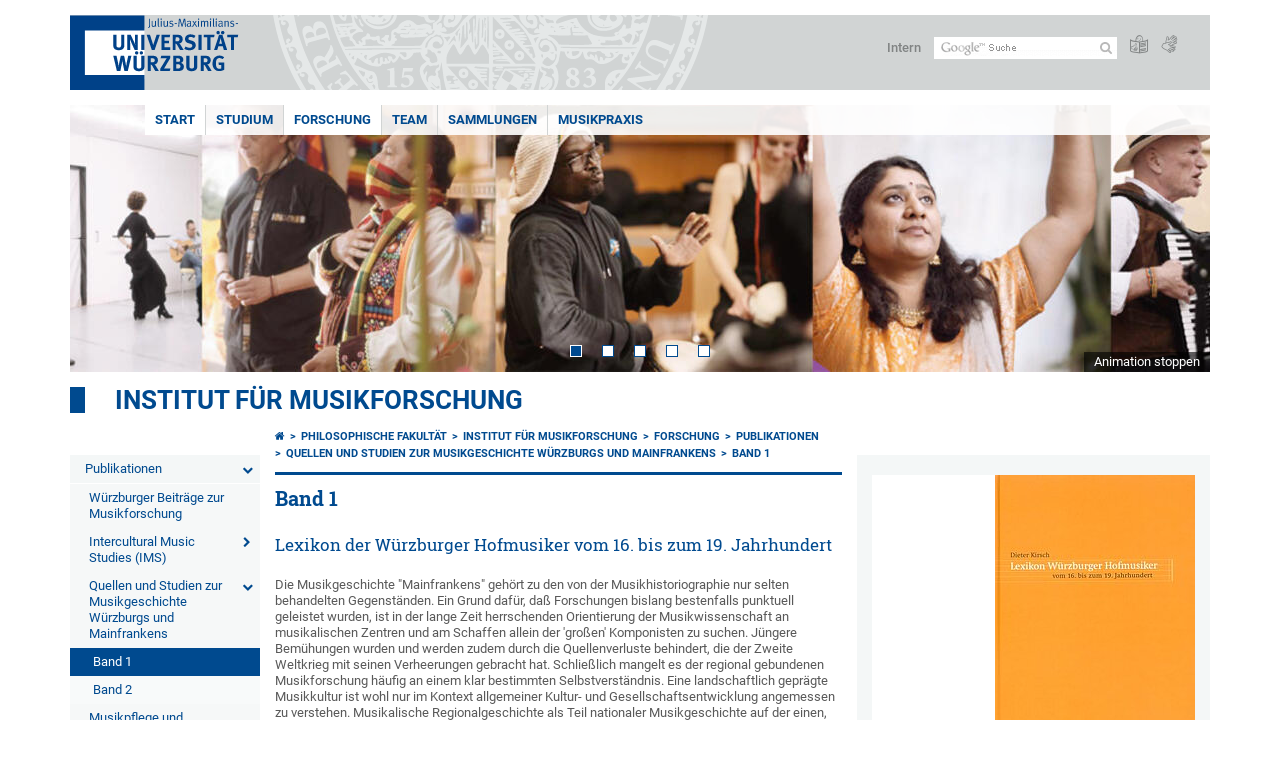

--- FILE ---
content_type: text/html; charset=utf-8
request_url: https://www.musikwissenschaft.uni-wuerzburg.de/forschung/publikationen/quellen-und-studien-zur-musikgeschichte-wuerzburgs-und-mainfrankens/band-1/
body_size: 15591
content:
<!DOCTYPE html>
<html dir="ltr" lang="de-DE">
<head>

<meta charset="utf-8">
<!-- 
	This website is powered by TYPO3 - inspiring people to share!
	TYPO3 is a free open source Content Management Framework initially created by Kasper Skaarhoj and licensed under GNU/GPL.
	TYPO3 is copyright 1998-2026 of Kasper Skaarhoj. Extensions are copyright of their respective owners.
	Information and contribution at https://typo3.org/
-->



<title>Band 1 - Institut für Musikforschung</title>
<meta http-equiv="x-ua-compatible" content="IE=edge" />
<meta name="generator" content="TYPO3 CMS" />
<meta name="viewport" content="width=device-width, initial-scale=1.0" />
<meta name="twitter:card" content="summary" />
<meta name="date" content="2025-01-14" />


<link rel="stylesheet" href="/typo3temp/assets/compressed/merged-4b37a4b28e2011f9d17d18f413625de8-a90861707536465aaacbf512ee3ae60e.css.gzip?1765952950" media="all">
<link rel="stylesheet" href="/typo3temp/assets/compressed/merged-bd468f30b20fb3c6f9b7630b03866698-2c918c4544e4cf419b5aec44df6138a5.css.gzip?1701247136" media="screen">
<link rel="stylesheet" href="/typo3temp/assets/compressed/merged-21d7f4fc9e3c117c006b7a474b70d346-67702bc64d7a3ad4028482a349dab7c5.css.gzip?1701247136" media="print">



<script src="/typo3temp/assets/compressed/merged-cbc3b9cee04d0b5ce1db5b83afe78ea0-0d2b905a0f6ee977d2e028a16261b062.js.gzip?1701247136"></script>


<link rel="apple-touch-icon" sizes="180x180" href="/typo3conf/ext/uw_sitepackage/Resources/Public/Images/Favicons/apple-touch-icon.png">
        <link rel="icon" type="image/png" sizes="32x32" href="/typo3conf/ext/uw_sitepackage/Resources/Public/Images/Favicons/favicon-32x32.png">
        <link rel="icon" type="image/png" sizes="16x16" href="/typo3conf/ext/uw_sitepackage/Resources/Public/Images/Favicons/favicon-16x16.png">
        <link rel="manifest" href="/typo3conf/ext/uw_sitepackage/Resources/Public/Images/Favicons/manifest.json">
        <link rel="mask-icon" href="/typo3conf/ext/uw_sitepackage/Resources/Public/Images/Favicons/safari-pinned-tab.svg" color="#2b5797">
        <meta name="theme-color" content="#ffffff"><link rel="alternate" type="application/rss+xml" title="RSS-Feed Universität Würzburg: Neuigkeiten" href="https://www.uni-wuerzburg.de/index.php?id=1334&type=100" /><link rel="alternate" type="application/rss+xml" title="RSS-Feed Universität Würzburg: Aktuelle Veranstaltungen" href="https://www.uni-wuerzburg.de/index.php?id=197207&type=151" /><style>
    #mobile-mega-navigation {
        display: none;
    }

    #mobile-mega-navigation.mm-opened {
        display: inherit;
    }
</style>
<!-- Matomo Tracking -->
<script type="text/javascript">
    $.ajax({
        data: {
            "module": "API",
            "method": "UniWueTracking.getTrackingScript",
            "location": window.location.href
        },
        url: "https://webstats.uni-wuerzburg.de",
        dataType: "html",
        success: function(script) {
            $('body').append(script);
        } 
    });
</script>
<!-- End Matomo Tracking -->
<!-- Matomo Tag Manager -->
<script>
  var _mtm = window._mtm = window._mtm || [];
  _mtm.push({'mtm.startTime': (new Date().getTime()), 'event': 'mtm.Start'});
  (function() {
    var d=document, g=d.createElement('script'), s=d.getElementsByTagName('script')[0];
    g.async=true; g.src='https://webstats.uni-wuerzburg.de/js/container_81AEXS1l.js'; s.parentNode.insertBefore(g,s);
  })();
</script>
<!-- End Matomo Tag Manager -->
<link rel="canonical" href="https://www.musikwissenschaft.uni-wuerzburg.de/forschung/publikationen/quellen-und-studien-zur-musikgeschichte-wuerzburgs-und-mainfrankens/band-1/"/>
</head>
<body>
<nav role="presentation" aria-hidden="true" id="mobile-mega-navigation">
    <ul class="first-level"><li><a href="/" title="START">START</a></li><li><a href="/studium-1/" title="STUDIUM">STUDIUM</a><ul class="second-level"><li><a href="/studium-1/studium-ethnomusikologie-english-version/" title="Studium Ethnomusikologie (english Version)">Studium Ethnomusikologie (english Version)</a></li><li><a href="/musikpaedagogik/studieninformationen/" title="Studium Musikpädagogik">Studium Musikpädagogik</a></li><li><a href="/studium-1/master-studiengaenge-am-institut-fuer-musikforschung-wuerzburg/" title="Master-Studiengänge am Institut für Musikforschung Würzburg">Master-Studiengänge am Institut für Musikforschung Würzburg</a><ul class="third-level"><li><a href="/studium-1/master-studiengaenge-am-institut-fuer-musikforschung-wuerzburg/ma-musikwissenschaft-45-ects/" title="MA Musikwissenschaft (45 ECTS)">MA Musikwissenschaft (45 ECTS)</a></li><li><a href="/studium-1/master-studiengaenge-am-institut-fuer-musikforschung-wuerzburg/ma-ethnomusikologie-45-ects/" title="MA Ethnomusikologie (45 ECTS)">MA Ethnomusikologie (45 ECTS)</a></li><li><a href="/musikpaedagogik/studieninformationen/bachelor-musikpaedagogik/" title="MA Musikpädagogik (45/120 ECTS)">MA Musikpädagogik (45/120 ECTS)</a></li></ul></li><li><a href="/studium-1/studium-musikwissenschaft/" title="Studium Musikwissenschaft">Studium Musikwissenschaft</a><ul class="third-level"><li><a href="/studium-1/studium-musikwissenschaft/musikwissenschaft-in-wuerzburg/" title="Musikwissenschaft in Würzburg">Musikwissenschaft in Würzburg</a></li><li><a href="/studium-1/studium-musikwissenschaft/bachelor/" title="Bachelor">Bachelor Musikwissenschaft</a></li><li><a href="/studium-1/studium-musikwissenschaft/ma-musikwissenschaft-120-45-ects/" title="MA Musikwissenschaft (120/45 ECTS)">MA Musikwissenschaft (120/45 ECTS)</a></li><li><a href="/studium-1/studium-musikwissenschaft/ma-mittelalter-und-fruehe-neuzeit-120-ects/" title="MA Mittelalter und Frühe Neuzeit (120 ECTS)">MA Mittelalter und Frühe Neuzeit (120 ECTS)</a></li><li><a href="/studium-1/studium-musikwissenschaft/berufsperspektiven/" title="Berufsperspektiven">Berufsperspektiven</a></li><li><a href="/studium-1/studium-musikwissenschaft/auslandsphasen/" title="Auslandsphasen">Auslandsphasen</a></li><li><a href="/studium-1/studium-musikwissenschaft/studentische-hilfskraefte/" title="Studentische Hilfskräfte">Studentische Hilfskräfte</a></li><li><a href="/studium-1/studium-musikwissenschaft/projektseminare/" title="Projektseminare">Projektseminare</a><ul class="fourth-level"><li><a href="/studium-1/studium-musikwissenschaft/projektseminare/kpw25/" title="Basel-Exkursion 2025">Basel-Exkursion 2025</a></li><li><a href="/studium-1/studium-musikwissenschaft/projektseminare/kammermusik-festival/" title="Kammermusik-Festival">Kammermusik-Festival</a></li><li><a href="/studium-1/studium-musikwissenschaft/projektseminare/italien-exkursion-2019/" title="Italien-Exkursion (2019)">Italien-Exkursion (2019)</a></li><li><a href="/studium-1/studium-musikwissenschaft/projektseminare/basel-koop-kpw-2018/" title="Basel-Koop KPW (2018)">Basel-Koop KPW (2018)</a></li><li><a href="/studium-1/studium-musikwissenschaft/projektseminare/projektseminar-operndramaturgie-2016-17/" title="Projektseminar Operndramaturgie (2016/17)">Projektseminar Operndramaturgie (2016/17)</a></li><li><a href="/studium-1/studium-musikwissenschaft/projektseminare/mozartlabor/" title="Mozartlabor">Mozartlabor</a></li><li><a href="/studium-1/studium-musikwissenschaft/projektseminare/basel-exkursion-2016/" title="Basel-Exkursion (2016)">Basel-Exkursion (2016)</a></li><li><a href="/studium-1/studium-musikwissenschaft/projektseminare/basel-exkursion-2013/" title="Basel-Exkursion (2013)">Basel-Exkursion (2013)</a></li><li><a href="/studium-1/studium-musikwissenschaft/projektseminare/basel-koop-projektseminar-caccini-2012/" title="Basel-Koop Projektseminar Caccini (2012)">Basel-Koop Projektseminar Caccini (2012)</a></li><li><a href="/studium-1/studium-musikwissenschaft/projektseminare/workshop-klangkunst-ss-11/" title="Workshop Klangkunst (SS 11)">Workshop Klangkunst (SS 11)</a></li><li><a href="/studium-1/studium-musikwissenschaft/projektseminare/raum-und-musik-mae-ws-10-11/" title="Raum und Musik (MAE, WS 10/11)">Raum und Musik (MAE, WS 10/11)</a></li><li><a href="/studium-1/studium-musikwissenschaft/projektseminare/vom-hoeren/" title="Vom Hören">Vom Hören</a></li><li><a href="/forschung/arbeitsgruppen/soundscapes-wuerzburger-klanglandschaften/" title="Soundscapes - Würzburger Klangräume">Soundscapes - Würzburger Klangräume</a></li><li><a href="/studium-1/studium-musikwissenschaft/projektseminare/raum-film-sound-performance/" title="Raum - Film - Sound - Performance">Raum - Film - Sound - Performance</a></li><li><a href="/studium-1/studium-musikwissenschaft/projektseminare/mixtape/" title="mix tape">mix tape</a></li></ul></li><li><a href="/studium-1/studium-musikwissenschaft/wuerzburger-studientage/" title="Würzburger Studientage">Würzburger Studientage</a></li><li><a href="/studium-1/studium-musikwissenschaft/studienmaterialien/" title="Studienmaterialien">Studienmaterialien</a></li></ul></li><li><a href="https://www.neuphil.uni-wuerzburg.de/zusatzzertifikate/digitale-kompetenz-in-den-geisteswissenschaften/" target="_blank" title="Zusatzqualifikation &quot;Digitale Kompetenz in den Geisteswissenschaften&quot;">Zusatzqualifikation "Digitale Kompetenz in den Geisteswissenschaften"</a></li><li><a href="/studium-1/lehrveranstaltungen/vorlesungsverzeichnis/" title="Lehrveranstaltungen">Lehrveranstaltungen</a><ul class="third-level"><li><a href="/studium-1/lehrveranstaltungen/vorlesungsverzeichnis/" title="Vorlesungsverzeichnis">Vorlesungsverzeichnis</a></li></ul></li><li><a href="/studium-1/cip-pool-musik/" title="CIP-Pool Musik">CIP-Pool Musik</a><ul class="third-level"><li><a href="/studium-1/cip-pool-musik/ausstattung/" title="Ausstattung">Ausstattung</a></li></ul></li><li><a href="/studium-1/raeume/" title="Räume">Räume</a></li><li><a href="/studium-1/fachschaftsinitiative/" title="Fachschaftsinitiative">Fachschaftsinitiative</a><ul class="third-level"><li><a href="/studium-1/fachschaftsinitiative/mitglieder-der-fachschaftsinititative-musikforschung/" title="Mitglieder der Fachschaftsinititative Musikforschung">Mitglieder der Fachschaftsinititative Musikforschung</a></li><li><a href="/studium-1/fachschaftsinitiative/fsi-kontakt/" title="FSI Kontakt">FSI Kontakt</a></li><li><a href="/studium-1/fachschaftsinitiative/erfahrungsberichte/" title="Erfahrungsberichte">Erfahrungsberichte</a><ul class="fourth-level"><li><a href="/studium-1/fachschaftsinitiative/erfahrungsberichte/praktika-und-projekte/" title="Praktika und Projekte">Praktika und Projekte</a></li><li><a href="/studium-1/fachschaftsinitiative/erfahrungsberichte/jobs/" title="Jobs">Jobs</a></li></ul></li><li><a href="/studium-1/fachschaftsinitiative/institutslogo/" title="Institutslogo">Institutslogo</a></li><li><a href="/studium-1/fachschaftsinitiative/alumni-netzwerk/" title="Alumni-Netzwerk">Alumni-Netzwerk</a></li></ul></li></ul></li><li><a href="/forschung/" title="FORSCHUNG">FORSCHUNG</a><ul class="second-level"><li><a href="/forschung/publikationen/" title="Publikationen">Publikationen</a><ul class="third-level"><li><a href="/forschung/publikationen/wuerzburger-beitraege-zur-musikforschung/" title="Würzburger Beiträge zur Musikforschung">Würzburger Beiträge zur Musikforschung</a></li><li><a href="/forschung/publikationen/intercultural-music-studies-ims/" title="Intercultural Music Studies (IMS)">Intercultural Music Studies (IMS)</a><ul class="fourth-level"><li><a href="/forschung/publikationen/intercultural-music-studies-ims/ims-vol-25/" title="IMS vol. 25">IMS vol. 25</a></li><li><a href="/forschung/publikationen/intercultural-music-studies-ims/ims-vol-24/" title="IMS vol. 24">IMS vol. 24</a></li><li><a href="/forschung/publikationen/intercultural-music-studies-ims/ims-vol-23/" title="IMS vol. 23">IMS vol. 23</a></li><li><a href="/forschung/publikationen/intercultural-music-studies-ims/ims-vol-22/" title="IMS vol. 22">IMS vol. 22</a></li><li><a href="/forschung/publikationen/intercultural-music-studies-ims/ims-vol-21/" title="IMS vol. 21">IMS vol. 21</a></li><li><a href="/forschung/publikationen/intercultural-music-studies-ims/ims-vol-20/" title="IMS vol. 20">IMS vol. 20</a></li><li><a href="/forschung/publikationen/intercultural-music-studies-ims/ims-vol-19/" title="IMS vol. 19">IMS vol. 19</a></li><li><a href="/forschung/publikationen/intercultural-music-studies-ims/ims-vol-18/" title="IMS vol. 18">IMS vol. 18</a></li><li><a href="/forschung/publikationen/intercultural-music-studies-ims/ims-vol-17/" title="IMS vol. 17">IMS vol. 17</a></li><li><a href="/forschung/publikationen/intercultural-music-studies-ims/ims-vol-16/" title="IMS vol. 16">IMS vol. 16</a></li><li><a href="/forschung/publikationen/intercultural-music-studies-ims/ims-vol-15/" title="IMS vol. 15">IMS vol. 15</a></li><li><a href="/forschung/publikationen/intercultural-music-studies-ims/ims-vol-14/" title="IMS vol. 14">IMS vol. 14</a></li><li><a href="/forschung/publikationen/intercultural-music-studies-ims/ims-vol-13/" title="IMS vol. 13">IMS vol. 13</a></li></ul></li><li><a href="/forschung/publikationen/quellen-und-studien-zur-musikgeschichte-wuerzburgs-und-mainfrankens/" title="Quellen und Studien zur Musikgeschichte Würzburgs und Mainfrankens">Quellen und Studien zur Musikgeschichte Würzburgs und Mainfrankens</a><ul class="fourth-level"><li class="Selected"><a href="/forschung/publikationen/quellen-und-studien-zur-musikgeschichte-wuerzburgs-und-mainfrankens/band-1/" title="Band 1">Band 1</a></li><li><a href="/forschung/publikationen/quellen-und-studien-zur-musikgeschichte-wuerzburgs-und-mainfrankens/band-2/" title="Band 2">Band 2</a></li></ul></li><li><a href="/forschung/publikationen/musikpflege-und-musikwissenschaft-in-wuerzburg-um-1800/" title="Musikpflege und &#039;Musikwissenschaft&#039; in Würzburg um 1800">Musikpflege und 'Musikwissenschaft' in Würzburg um 1800</a></li><li><a href="/forschung/publikationen/wuerzburger-musikhistorische-beitraege/" title="Würzburger musikhistorische Beiträge">Würzburger musikhistorische Beiträge</a></li></ul></li><li><a href="/forschung/forum-musikforschung/" title="Forum Musikforschung">Forum Musikforschung</a><ul class="third-level"><li><a href="/forschung/forum-musikforschung/forummusikforschung/" title="Forum Musikforschung (alt)">Forum Musikforschung (alt)</a></li></ul></li><li><a href="/musikinstrumente/organologie/doku/bethlehem-organ/" title="Bethlehem Organ">Bethlehem Organ</a></li><li><a href="/forschung/bruno-staeblein-archiv/" title="Bruno-Stäblein-Archiv">Bruno-Stäblein-Archiv</a><ul class="third-level"><li><a href="/forschung/bruno-staeblein-archiv/monumenta-monodica-medii-aevi/" title="Monumenta Monodica Medii Aevi">Monumenta Monodica Medii Aevi</a></li><li><a href="/forschung/bruno-staeblein-archiv/besucher-des-bsa/" title="Besucher des BSA">Besucher des BSA</a></li></ul></li><li><a href="/forschung/corpus-monodicum/" title="Corpus monodicum">Corpus monodicum</a></li><li><a href="/forschung/eduard-steuermann-briefe/" title="Eduard Steuermann Briefe">Eduard Steuermann Briefe</a></li><li><a href="/forschung/research-in-ethnomusicology/" title="Research in Ethnomusicology">Research in Ethnomusicology</a><ul class="third-level"><li><a href="/forschung/research-in-ethnomusicology/humboldt-fellows/" title="humboldt-fellows">humboldt-fellows</a></li></ul></li><li><a href="/forschung/der-klang-von-lebenswelten/" title="Der Klang von Lebenswelten">Der Klang von Lebenswelten</a></li><li><a href="/forschung/musikalische-vielfalt-in-wuerzburg/" title="Musikalische Vielfalt in Würzburg">Musikalische Vielfalt in Würzburg</a><ul class="third-level"><li><a href="/forschung/musikalische-vielfalt-in-wuerzburg/music-of-our-neighbors/" title="Music of our Neighbors">Music of our Neighbors</a><ul class="fourth-level"><li><a href="/forschung/musikalische-vielfalt-in-wuerzburg/music-of-our-neighbors/bernd-dittl/" title="Bernd Dittl">Bernd</a></li><li><a href="/forschung/musikalische-vielfalt-in-wuerzburg/music-of-our-neighbors/elisabeth-elegical/" title="Elisabeth Elegical">Elizabeth</a></li><li><a href="/forschung/musikalische-vielfalt-in-wuerzburg/music-of-our-neighbors/rob-und-mercedes/" title="Rob und Mercedes">Rob und Mercedes</a></li><li><a href="/forschung/musikalische-vielfalt-in-wuerzburg/music-of-our-neighbors/niro-degen/" title="Niro Degen">Niro Degen</a></li><li><a href="/forschung/musikalische-vielfalt-in-wuerzburg/music-of-our-neighbors/rosenbaum-flores-garcia/" title="Rosenbaum Flores Garcia">Familie Rosenbaum</a></li><li><a href="/forschung/musikalische-vielfalt-in-wuerzburg/music-of-our-neighbors/andre-mabiala/" title="Andre Mabiala">André</a></li></ul></li><li><a href="/forschung/musikalische-vielfalt-in-wuerzburg/musikalischer-stadtspaziergang/" title="Musikalischer Stadtspaziergang">Musikalischer Stadtspaziergang</a><ul class="fourth-level"><li><a href="/forschung/musikalische-vielfalt-in-wuerzburg/musikalischer-stadtspaziergang/station-1-talavera-musikfestivals-umsonst-draussen-festival-africa/" title="Station 1: Talavera: Musikfestivals/Umsonst &amp; Draußen Festival. Africa">Station 1: Talavera: Musikfestivals/Umsonst & Draußen Festival. Africa</a></li><li><a href="/forschung/musikalische-vielfalt-in-wuerzburg/musikalischer-stadtspaziergang/station-2-cairo-psychedlic-network-festival-tuerkische-musik/" title="Station 2: Cairo: Psychedlic Network festival; Türkische Musik">Station 2: Cairo: Psychedlic Network festival; Türkische Musik</a></li><li><a href="/forschung/musikalische-vielfalt-in-wuerzburg/musikalischer-stadtspaziergang/station-3-musikschule-kinder-und-musik-in-wuerzburg/" title="Station 3: Musikschule: Kinder und Musik in Würzburg">Station 3: Musikschule: Kinder und Musik in Würzburg</a></li><li><a href="/forschung/musikalische-vielfalt-in-wuerzburg/musikalischer-stadtspaziergang/station-4-alte-mainbruecke-strassenmusik-lateinamerikanische-klaenge/" title="Station 4: Alte Mainbrücke: Straßenmusik &amp; lateinamerikanische Klänge">Station 4: Alte Mainbrücke: Straßenmusik & lateinamerikanische Klänge</a></li><li><a href="/forschung/musikalische-vielfalt-in-wuerzburg/musikalischer-stadtspaziergang/station-5-kurt-komisch-wuerzburgs-nachtclubszene/" title="Station 5: Kurt &amp; Komisch: Würzburgs Nachtclubszene">Station 5: Kurt & Komisch: Würzburgs Nachtclubszene</a></li><li><a href="/forschung/musikalische-vielfalt-in-wuerzburg/musikalischer-stadtspaziergang/station-6-kellerperle-rap/" title="Station 6: Kellerperle: Rap">Station 6: Kellerperle: Rap</a></li><li><a href="/forschung/musikalische-vielfalt-in-wuerzburg/musikalischer-stadtspaziergang/station-7-residenz-mozartfest/" title="Station 7: Residenz: Mozartfest">Station 7: Residenz: Mozartfest</a></li><li><a href="/forschung/musikalische-vielfalt-in-wuerzburg/musikalischer-stadtspaziergang/station-8-b-hof-metal/" title="Station 8: B-Hof: Metal">Station 8: B-Hof: Metal</a></li><li><a href="/forschung/musikalische-vielfalt-in-wuerzburg/musikalischer-stadtspaziergang/station-9-mainfrankentheater-musiktheater/" title="Station 9: Mainfrankentheater: Musiktheater">Station 9: Mainfrankentheater: Musiktheater</a></li><li><a href="/forschung/musikalische-vielfalt-in-wuerzburg/musikalischer-stadtspaziergang/station-10-buergerspital-glockenspiel/" title="Station 10: Bürgerspital: Glockenspiel">Station 10: Bürgerspital: Glockenspiel</a></li><li><a href="/forschung/musikalische-vielfalt-in-wuerzburg/musikalischer-stadtspaziergang/station-11-kiliansdom-geistliche-musik-und-glockenklang/" title="Station 11: Kiliansdom: geistliche Musik und Glockenklang">Station 11: Kiliansdom: geistliche Musik und Glockenklang</a></li><li><a href="/forschung/musikalische-vielfalt-in-wuerzburg/musikalischer-stadtspaziergang/station-12-dominikanerplatz-stramu/" title="Station 12: Dominikanerplatz: STRAMU">Station 12: Dominikanerplatz: STRAMU</a></li></ul></li><li><a href="/forschung/musikalische-vielfalt-in-wuerzburg/musik-findet-stadt-webdoku/" title="Musik findet Stadt: Webdoku">Musik findet Stadt: Webdoku</a></li></ul></li><li><a href="/forschung/pachelbel/" title="Pachelbel Vokalwerke">Pachelbel Vokalwerke</a></li><li><a href="/forschung/rspw/" title="RSPW">Robert Schumanns Poetische Welt</a></li><li><a href="/forschung/richard-wagner-schriften/" title="Richard Wagner Schriften">Richard Wagner Schriften</a><ul class="third-level"><li><a href="/forschung/richard-wagner-schriften/wagner-schriften-verzeichnis/" title="Wagner-Schriften-Verzeichnis">Wagner-Schriften-Verzeichnis</a></li></ul></li><li><a href="/forschung/richard-wagner-briefausgabe/" title="Richard-Wagner-Briefausgabe">Richard-Wagner-Briefausgabe</a><ul class="third-level"><li><a href="/forschung/richard-wagner-briefausgabe/richard-wagner-saemtliche-briefe/" title="Richard Wagner, Sämtliche Briefe">Richard Wagner, Sämtliche Briefe</a></li></ul></li></ul></li><li><a href="/team/" title="TEAM">TEAM</a><ul class="second-level"><li><a href="/team/budzinska-bennett-agnieszka-dr/" title="Budzińska-Bennett, Agnieszka, Dr.">Budzińska-Bennett, Agnieszka, Dr.</a><ul class="third-level"><li><a href="/team/budzinska-bennett-agnieszka-dr/budzinska-bennett-agnieszka-dr/" title="Budzińska-Bennett, Agnieszka, Dr.">Dick, Fabio M.A.</a></li></ul></li><li><a href="/team/fabio-dick-ma/" title="Fabio Dick, M.A.">Dick, Fabio M.A.</a></li><li><a href="/team/dippon-martin-christian-dr/" title="Dr. Martin Dippon">Dippon, Martin Christian, Dr.</a></li><li><a href="/team/duerrer-martin-dr/" title="Dr. Martin Dürrer">Dürrer, Martin, Dr.</a></li><li><a href="/team/eipert-tim-ma/" title="Tim Eipert, M.A.">Eipert, Tim M.A.</a></li><li><a href="/team/ewert-hansjoerg-ar-dr/" title="Dr. Hansjörg Ewert">Ewert, Hansjörg, AR Dr.</a><ul class="third-level"><li><a href="/team/ewert-hansjoerg-ar-dr/publikationen/" title="Publikationen">Publikationen</a></li></ul></li><li><a href="/team/sarah-finke-ma/" title="Sarah Finke, M.A.">Finke, Sarah, M.A.</a></li><li><a href="/team/guenauer-cornelia-dr/" title="Dr. Cornelia Günauer">Günauer, Cornelia, Dr.</a></li><li><a href="/team/jasmin-hartmann-strauss-ma/" title="Jasmin Hartmann-Strauß, M.A.">Hartmann-Strauß, Jasmin, M.A.</a></li><li><a href="/team/hauck-carolin-dr/" title="Dr. Carolin Hauck">Hauck, Carolin, Dr.</a><ul class="third-level"><li><a href="/team/hauck-carolin-dr/veroeffentlichungen/" title="Veröffentlichungen">Veröffentlichungen</a></li></ul></li><li><a href="/team/helmer-debora-dr/" title="Dr. Debora Helmer">Helmer, Debora, Dr.</a></li><li><a href="/team/hill-juniper-prof-dr/" title="Prof. Dr. Juniper Hill">Hill, Juniper, Prof. Dr.</a><ul class="third-level"><li><a href="/team/hill-juniper-prof-dr/publications/" title="Publications">Publications</a></li></ul></li><li><a href="/team/hoegl-georg-dr/" title="Högl, Georg, Dr.">Högl, Georg, Dr.</a></li><li><a href="/team/jedamzik-martin-ma/" title="Jedamzik, Martin, M.A.">Jedamzik, Martin, M.A.</a></li><li><a href="/team/konrad-ulrich-prof-dr/" title="Prof. Dr. Ulrich Konrad">Konrad, Ulrich, Prof. Dr.</a><ul class="third-level"><li><a href="/team/konrad-ulrich-prof-dr/ulrich-konrad-biographie-und-laufbahn/" title="Ulrich Konrad: Biographie und Laufbahn">Ulrich Konrad: Biographie und Laufbahn</a></li><li><a href="/team/konrad-ulrich-prof-dr/ulrich-konrad-publikationen/" title="Ulrich Konrad: Publikationen">Ulrich Konrad: Publikationen</a></li></ul></li><li><a href="/team/kraemer-reinhardt-nelly-ma/" title="Nelly Krämer-Reinhardt, M.A.">Krämer-Reinhardt, Nelly, M.A.</a></li><li><a href="/team/krebs-sophia-victoria-dr/" title="Krebs, Sophia Victoria Dr.">Krebs, Sophia Victoria Dr.</a></li><li><a href="/team/kube-michael-prof-dr/" title="Prof. Dr. Michael Kube">Kube, Michael, Prof. Dr.</a></li><li><a href="/musikpaedagogik/mitarbeitende/julian-rocco-lepore-ma/" title="Lepore, Julian Rocco">Lepore, Julian Rocco</a></li><li><a href="/team/moss/" title="Juniorprofessur für Digitale Musikphilologie und Musiktheorie">Moss, Fabian C., Prof. Dr.</a></li><li><a href="/team/pfisterer-andreas-dr/" title="Dr. Andreas Pfisterer">Pfisterer, Andreas Dr.</a></li><li><a href="/musikpaedagogik/mitarbeitende/siegbert-remberger/" title="Siegbert Remberger">Remberger, Siegbert</a></li><li><a href="/team/sanda-anna-dr/" title="Dr. Anna Sanda">Sanda, Anna, Dr.</a><ul class="third-level"><li><a href="/team/sanda-anna-dr/sanda-anna-dr-publikationen/" title="Dr. Anna Sanda Publikationen">Sanda, Anna, Dr. – Publikationen</a></li><li><a href="/team/sanda-anna-dr/sanda-anna-dr-lehre/" title="Dr. Anna Sanda Lehrveranstaltungen">Sanda, Anna, Lehrveranstaltungen</a></li></ul></li><li><a href="/musikpaedagogik/mitarbeitende/regine-schlereth/" title="Regine Schlereth">Schlereth, Regine</a></li><li><a href="/musikpaedagogik/mitarbeitende/prof-dr-eva-verena-schmid/" title="Prof. Dr. Eva Verena Schmid">Schmid, Eva, Prof. Dr.</a></li><li><a href="/musikpaedagogik/mitarbeitende/stefan-schneider/" title="Stefan Schneider">Schneider, Stefan</a></li><li><a href="/team/schwemer-bettina-dr/" title="Dr. Bettina Schwemer">Schwemer, Bettina, Dr.</a></li><li><a href="/musikpaedagogik/mitarbeitende/dr-angela-siller/" title="Dr. Angela Siller">Siller, Angela, Dr.</a></li><li><a href="/team/stickler-felicitas-ma/" title="Felicitas Stickler, M.A.">Stickler, Felicitas, M.A.</a></li><li><a href="/team/ungeheuer-elena-prof-dr/" title="Prof. Dr. Elena Ungeheuer">Ungeheuer, Elena, Prof. Dr.</a></li><li><a href="/musikpaedagogik/mitarbeitende/dr-monika-unterreiner-arin/" title="Dr. Monika Unterreiner ARin">Dr. Monika Unterreiner ARin</a></li><li><a href="/team/varwig-olivia-dr/" title="Dr. Olivia Varwig">Varwig, Olivia , Dr.</a><ul class="third-level"><li><a href="/team/varwig-olivia-dr/veroeffentlichungen/" title="Veröffentlichungen">Veröffentlichungen</a></li></ul></li><li><a href="/team/voigt-konstantin-prof-dr/" title="Prof. Dr. Konstantin Voigt">Voigt, Konstantin, Prof. Dr.</a><ul class="third-level"><li><a href="/team/voigt-konstantin-prof-dr/publikationen/" title="Publikationen">Publikationen</a></li><li><a href="/team/voigt-konstantin-prof-dr/lehrveranstaltungen/" title="Lehrveranstaltungen">Lehrveranstaltungen</a></li></ul></li><li><a href="/musikpaedagogik/mitarbeitende/julian-rocco-lepore-ma/" title="Wagner, Jan David M.A.">Wagner, Jan David, M.A.</a></li><li><a href="/team/dr-clara-wenz/" title="Dr. Clara Wenz">Wenz, Clara, Dr.</a></li><li><a href="/team/windholz/" title="Dr. Mauro Orsini Windholz">Windholz, Mauro Orsini, Dr.</a></li><li><a href="/team/wiener-oliver-aor-dr/" title="Dr. Oliver Wiener">Wiener, Oliver, AOr Dr.</a><ul class="third-level"><li><a href="/team/wiener-oliver-aor-dr/lehrveranstaltungen/" title="Lehrveranstaltungen">Lehrveranstaltungen</a></li></ul></li><li><a href="/team/dr-meihui-yu/" title="Dr. Meihui Yu">Yu, Meihui, Dr.</a></li><li><a href="/team/zuehlke-hanna-dr/" title="Dr. Hanna Zühlke">Zühlke, Hanna, Dr.</a><ul class="third-level"><li><a href="/team/zuehlke-hanna-dr/lehre/" title="Lehre">Lehre</a></li></ul></li><li><a href="/forschung/research-in-ethnomusicology/humboldt-fellows/" title="Humboldt Fellows">Humboldt Fellows</a></li><li><a href="/team/" title="––IM RUHESTAND––">––IM RUHESTAND––</a></li><li><a href="/team/baumann-max-peter-prof-dr-ir/" title="Prof. Dr. Max Peter Baumann">Baumann, Max Peter, Prof. Dr., i.R.</a><ul class="third-level"><li><a href="/team/baumann-max-peter-prof-dr-ir/max-peter-baumann-publikationen-auswahl/" title="Max Peter Baumann, Publikationen (Auswahl)">Max Peter Baumann, Publikationen (Auswahl)</a></li><li><a href="/team/baumann-max-peter-prof-dr-ir/wom-index-1959-2010/" title="WOM Index 1959-2010">WOM Index 1959-2010</a></li></ul></li><li><a href="/team/brusniak-friedhelm-prof-dr-ir/" title="Prof. Dr. Friedhelm Brusniak">Brusniak, Friedhelm, Prof. Dr., i.R.</a></li><li><a href="/team/haug-andreas-prof-dr/" title="Prof. Dr. Andreas Haug">Haug, Andreas, Prof. em. Dr.</a><ul class="third-level"><li><a href="/team/haug-andreas-prof-dr/kurzbiographie/" title="Kurzbiographie">Kurzbiographie</a></li></ul></li><li><a href="/team/dangel-hofmann-frohmut-dr-ir/" title="Dr. Frohmut Dangel-Hofmann">Dangel-Hofmann, Frohmut, Dr., i.R.</a></li><li><a href="/team/janz-bernhard-prof-dr/" title="Prof. Dr. Bernhard Janz">Janz, Bernhard, Prof. Dr.</a></li><li><a href="/team/just-martin-prof-ir-dr/" title="Prof. Dr. Martin Just">Just, Martin, Prof. i.R. Dr.</a></li><li><a href="/team/roch-eckhard-prof-dr/" title="Prof. Dr. Eckhard Roch">Roch, Eckhard, Prof. Dr.</a><ul class="third-level"><li><a href="/team/roch-eckhard-prof-dr/lebenslauf-publikationen/" title="Lebenslauf_Publikationen">Lebenslauf_Publikationen</a></li></ul></li><li><a href="/team/roeder-thomas-dr-ir/" title="Dr. Thomas Röder">Röder, Thomas, Dr., i.R.</a><ul class="third-level"><li><a href="/team/roeder-thomas-dr-ir/kurzbiographie/" title="Kurzbiographie">Kurzbiographie</a></li><li><a href="/team/roeder-thomas-dr-ir/schriften-auswahl/" title="Schriften (Auswahl)">Schriften (Auswahl)</a></li></ul></li><li><a href="/team/zenck-martin-prof-dr-ir/" title="Prof. Dr. Martin Zenck">Zenck, Martin, Prof. Dr., i.R.</a><ul class="third-level"><li><a href="/team/zenck-martin-prof-dr-ir/kurzbiographie/" title="Kurzbiographie">Kurzbiographie</a></li><li><a href="/team/zenck-martin-prof-dr-ir/publikationen/" title="Publikationen">Publikationen</a></li></ul></li></ul></li><li><a href="/struktur/sammlungen/" title="SAMMLUNGEN">SAMMLUNGEN</a><ul class="second-level"><li><a href="/forschung/bruno-staeblein-archiv/" title="Bruno-Stäblein-Archiv">Bruno-Stäblein-Archiv</a></li><li><a href="/musikinstrumente/" title="Studiensammlung Musikinstrumente &amp; Medien">Studiensammlung Musikinstrumente & Medien</a></li></ul></li><li><a href="/musikpraxis/" title="MUSIKPRAXIS">MUSIKPRAXIS</a><ul class="second-level"><li><a href="/orchester/" title="Akademisches Orchester">Akademisches Orchester</a></li><li><a href="/musikpaedagogik/ensembles-und-konzerte/" title="Ensembles">Ensembles</a></li><li><a href="/musikpraxis/american-shapenote-singing/" title="American Shapenote Singing">American Shapenote Singing</a></li><li><a href="/musikpraxis/afrikanische-musik/" title="Afrikanische Musik">Afrikanische Musik</a></li><li><a href="/musikpraxis/musik-der-arabischen-welt/" title="Musik der Arabischen Welt">Musik der Arabischen Welt</a></li><li><a href="/musikpraxis/fraenkisch-singen-spielen-tanzen/" title="Fränkisch Singen, Spielen, Tanzen">Fränkisch Singen, Spielen, Tanzen</a></li><li><a href="/musikpraxis/carillon/" title="Carillon">Carillon</a></li></ul></li></ul>
</nav>

<div class="mobile-mega-navigation__additional-data">
    <a href="#page-wrapper" id="close-mobile-navigation" title="Navigation schließen"></a>
    
  
    
      
    
      
    
  

    <a href="https://www.uni-wuerzburg.de/sonstiges/login/" title="Intern">Intern</a>
    
        <a class="page-header__icon-link" title="Zusammenfassung der Webseite in leichter Sprache" href="https://www.uni-wuerzburg.de/sonstiges/barrierefreiheit/leichte-sprache/">
  <span class="icon-easy-to-read"></span>
</a>

    
    
        <a class="page-header__icon-link" title="Zusammenfassung der Webseite in Gebärdensprache" href="https://www.uni-wuerzburg.de/sonstiges/barrierefreiheit/gebaerdenvideos/">
  <span class="icon-sign-language"></span>
</a>

    
    <div>
        <form action="/suche/" class="page-header__search-form" role="search">
    <input type="hidden" name="ie" value="utf-8" />
    <input type="hidden" name="as_sitesearch" value="www.musikwissenschaft.uni-wuerzburg.de/"/>
    <div class="page-header__search-form-input">
        <input type="text" name="q" title="" class="page-header__search-input page-header__search-input-de" aria-label="Suche auf Webseite mit Google" />

        <!-- Some IE does not submit a form without a submit button -->
        <input type="submit" value="Suche absenden" style="text-indent:-9999px" class="page-header__search-form-submit"/>
    </div>
</form>

    </div>
</div>


        <header role="banner" class="page-header">
            <a href="#mobile-mega-navigation" id="open-mobile-navigation" title="Navigation öffnen oder schließen"><span></span><span></span><span></span></a>
            <div class="page-header__logo">
                <a class="page-header__logo-link" href="https://www.uni-wuerzburg.de/">
                    <img src="/typo3conf/ext/uw_sitepackage/Resources/Public/Images/uni-wuerzburg-logo.svg" alt="Zur Startseite" class="page-header__logo-full ">

                </a>
            </div>
            
            <div class="page-header__menu">
                <ul>
                    <li><a href="https://www.uni-wuerzburg.de/sonstiges/login/" title="Intern">Intern</a></li>
                    <li>
                        <form action="/suche/" class="page-header__search-form" role="search">
    <input type="hidden" name="ie" value="utf-8" />
    <input type="hidden" name="as_sitesearch" value="www.musikwissenschaft.uni-wuerzburg.de/"/>
    <div class="page-header__search-form-input">
        <input type="text" name="q" title="" class="page-header__search-input page-header__search-input-de" aria-label="Suche auf Webseite mit Google" />

        <!-- Some IE does not submit a form without a submit button -->
        <input type="submit" value="Suche absenden" style="text-indent:-9999px" class="page-header__search-form-submit"/>
    </div>
</form>

                    </li>
                    
                        <li>
                            <a class="page-header__icon-link" title="Zusammenfassung der Webseite in leichter Sprache" href="https://www.uni-wuerzburg.de/sonstiges/barrierefreiheit/leichte-sprache/">
  <span class="icon-easy-to-read"></span>
</a>

                        </li>
                    
                    
                        <li>
                            <a class="page-header__icon-link" title="Zusammenfassung der Webseite in Gebärdensprache" href="https://www.uni-wuerzburg.de/sonstiges/barrierefreiheit/gebaerdenvideos/">
  <span class="icon-sign-language"></span>
</a>

                        </li>
                    
                    <li>
                        
  
    
      
    
      
    
  

                    </li>
                </ul>
            </div>
        </header>
    

<div id="page-wrapper" data-label-next="Nächstes Element" data-label-prev="Vorheriges Element">
    <div class="hero-element">
    <nav role="navigation" class="mega-navigation simple"><ul class="mega-navigation__menu-level1"><li class="mega-navigation__link-level1 active"><a href="/" title="START">START</a></li><li class="mega-navigation__link-level1 has-sub" aria-haspopup="true" aria-expanded="false"><a href="/studium-1/" title="STUDIUM" class="level1">STUDIUM</a><div class="mega-navigation__submenu-container"><div class="col"><ul><li class="mega-navigation__link-level2"><a href="/studium-1/studium-ethnomusikologie-english-version/" title="Studium Ethnomusikologie (english Version)">Studium Ethnomusikologie (english Version)</a></li><li class="mega-navigation__link-level2"><a href="/musikpaedagogik/studieninformationen/" title="Studium Musikpädagogik">Studium Musikpädagogik</a></li><li class="mega-navigation__link-level2"><a href="/studium-1/master-studiengaenge-am-institut-fuer-musikforschung-wuerzburg/" title="Master-Studiengänge am Institut für Musikforschung Würzburg">Master-Studiengänge am Institut für Musikforschung Würzburg</a></li><li class="mega-navigation__link-level2"><a href="/studium-1/studium-musikwissenschaft/" title="Studium Musikwissenschaft">Studium Musikwissenschaft</a></li><li class="mega-navigation__link-level2"><a href="https://www.neuphil.uni-wuerzburg.de/zusatzzertifikate/digitale-kompetenz-in-den-geisteswissenschaften/" target="_blank" title="Zusatzqualifikation &quot;Digitale Kompetenz in den Geisteswissenschaften&quot;">Zusatzqualifikation "Digitale Kompetenz in den Geisteswissenschaften"</a></li><li class="mega-navigation__link-level2"><a href="/studium-1/lehrveranstaltungen/vorlesungsverzeichnis/" title="Lehrveranstaltungen">Lehrveranstaltungen</a></li><li class="mega-navigation__link-level2"><a href="/studium-1/cip-pool-musik/" title="CIP-Pool Musik">CIP-Pool Musik</a></li><li class="mega-navigation__link-level2"><a href="/studium-1/raeume/" title="Räume">Räume</a></li><li class="mega-navigation__link-level2"><a href="/studium-1/fachschaftsinitiative/" title="Fachschaftsinitiative">Fachschaftsinitiative</a></li></ul></div></div></li><li class="mega-navigation__link-level1 active"><a href="/forschung/" title="FORSCHUNG">FORSCHUNG</a><div class="mega-navigation__submenu-container"><div class="col"><ul><li class="mega-navigation__link-level2"><a href="/forschung/publikationen/" title="Publikationen">Publikationen</a></li><li class="mega-navigation__link-level2"><a href="/forschung/forum-musikforschung/" title="Forum Musikforschung">Forum Musikforschung</a></li><li class="mega-navigation__link-level2"><a href="/musikinstrumente/organologie/doku/bethlehem-organ/" title="Bethlehem Organ">Bethlehem Organ</a></li><li class="mega-navigation__link-level2"><a href="/forschung/bruno-staeblein-archiv/" title="Bruno-Stäblein-Archiv">Bruno-Stäblein-Archiv</a></li><li class="mega-navigation__link-level2"><a href="/forschung/corpus-monodicum/" title="Corpus monodicum">Corpus monodicum</a></li><li class="mega-navigation__link-level2"><a href="/forschung/eduard-steuermann-briefe/" title="Eduard Steuermann Briefe">Eduard Steuermann Briefe</a></li><li class="mega-navigation__link-level2"><a href="/forschung/research-in-ethnomusicology/" title="Research in Ethnomusicology">Research in Ethnomusicology</a></li><li class="mega-navigation__link-level2"><a href="/forschung/der-klang-von-lebenswelten/" title="Der Klang von Lebenswelten">Der Klang von Lebenswelten</a></li><li class="mega-navigation__link-level2"><a href="/forschung/musikalische-vielfalt-in-wuerzburg/" title="Musikalische Vielfalt in Würzburg">Musikalische Vielfalt in Würzburg</a></li><li class="mega-navigation__link-level2"><a href="/forschung/pachelbel/" title="Pachelbel Vokalwerke">Pachelbel Vokalwerke</a></li><li class="mega-navigation__link-level2"><a href="/forschung/rspw/" title="RSPW">Robert Schumanns Poetische Welt</a></li><li class="mega-navigation__link-level2"><a href="/forschung/richard-wagner-schriften/" title="Richard Wagner Schriften">Richard Wagner Schriften</a></li><li class="mega-navigation__link-level2"><a href="/forschung/richard-wagner-briefausgabe/" title="Richard-Wagner-Briefausgabe">Richard-Wagner-Briefausgabe</a></li></ul></div></div></li><li class="mega-navigation__link-level1 has-sub" aria-haspopup="true" aria-expanded="false"><a href="/team/" title="TEAM" class="level1">TEAM</a><div class="mega-navigation__submenu-container"><div class="col"><ul><li class="mega-navigation__link-level2"><a href="/team/budzinska-bennett-agnieszka-dr/" title="Budzińska-Bennett, Agnieszka, Dr.">Budzińska-Bennett, Agnieszka, Dr.</a></li><li class="mega-navigation__link-level2"><a href="/team/fabio-dick-ma/" title="Fabio Dick, M.A.">Dick, Fabio M.A.</a></li><li class="mega-navigation__link-level2"><a href="/team/dippon-martin-christian-dr/" title="Dr. Martin Dippon">Dippon, Martin Christian, Dr.</a></li><li class="mega-navigation__link-level2"><a href="/team/duerrer-martin-dr/" title="Dr. Martin Dürrer">Dürrer, Martin, Dr.</a></li><li class="mega-navigation__link-level2"><a href="/team/eipert-tim-ma/" title="Tim Eipert, M.A.">Eipert, Tim M.A.</a></li><li class="mega-navigation__link-level2"><a href="/team/ewert-hansjoerg-ar-dr/" title="Dr. Hansjörg Ewert">Ewert, Hansjörg, AR Dr.</a></li><li class="mega-navigation__link-level2"><a href="/team/sarah-finke-ma/" title="Sarah Finke, M.A.">Finke, Sarah, M.A.</a></li><li class="mega-navigation__link-level2"><a href="/team/guenauer-cornelia-dr/" title="Dr. Cornelia Günauer">Günauer, Cornelia, Dr.</a></li><li class="mega-navigation__link-level2"><a href="/team/jasmin-hartmann-strauss-ma/" title="Jasmin Hartmann-Strauß, M.A.">Hartmann-Strauß, Jasmin, M.A.</a></li><li class="mega-navigation__link-level2"><a href="/team/hauck-carolin-dr/" title="Dr. Carolin Hauck">Hauck, Carolin, Dr.</a></li><li class="mega-navigation__link-level2"><a href="/team/helmer-debora-dr/" title="Dr. Debora Helmer">Helmer, Debora, Dr.</a></li><li class="mega-navigation__link-level2"><a href="/team/hill-juniper-prof-dr/" title="Prof. Dr. Juniper Hill">Hill, Juniper, Prof. Dr.</a></li><li class="mega-navigation__link-level2"><a href="/team/hoegl-georg-dr/" title="Högl, Georg, Dr.">Högl, Georg, Dr.</a></li><li class="mega-navigation__link-level2"><a href="/team/jedamzik-martin-ma/" title="Jedamzik, Martin, M.A.">Jedamzik, Martin, M.A.</a></li><li class="mega-navigation__link-level2"><a href="/team/konrad-ulrich-prof-dr/" title="Prof. Dr. Ulrich Konrad">Konrad, Ulrich, Prof. Dr.</a></li><li class="mega-navigation__link-level2"><a href="/team/kraemer-reinhardt-nelly-ma/" title="Nelly Krämer-Reinhardt, M.A.">Krämer-Reinhardt, Nelly, M.A.</a></li><li class="mega-navigation__link-level2"><a href="/team/krebs-sophia-victoria-dr/" title="Krebs, Sophia Victoria Dr.">Krebs, Sophia Victoria Dr.</a></li><li class="mega-navigation__link-level2"><a href="/team/kube-michael-prof-dr/" title="Prof. Dr. Michael Kube">Kube, Michael, Prof. Dr.</a></li><li class="mega-navigation__link-level2"><a href="/musikpaedagogik/mitarbeitende/julian-rocco-lepore-ma/" title="Lepore, Julian Rocco">Lepore, Julian Rocco</a></li><li class="mega-navigation__link-level2"><a href="/team/moss/" title="Juniorprofessur für Digitale Musikphilologie und Musiktheorie">Moss, Fabian C., Prof. Dr.</a></li><li class="mega-navigation__link-level2"><a href="/team/pfisterer-andreas-dr/" title="Dr. Andreas Pfisterer">Pfisterer, Andreas Dr.</a></li><li class="mega-navigation__link-level2"><a href="/musikpaedagogik/mitarbeitende/siegbert-remberger/" title="Siegbert Remberger">Remberger, Siegbert</a></li><li class="mega-navigation__link-level2"><a href="/team/sanda-anna-dr/" title="Dr. Anna Sanda">Sanda, Anna, Dr.</a></li><li class="mega-navigation__link-level2"><a href="/musikpaedagogik/mitarbeitende/regine-schlereth/" title="Regine Schlereth">Schlereth, Regine</a></li><li class="mega-navigation__link-level2"><a href="/musikpaedagogik/mitarbeitende/prof-dr-eva-verena-schmid/" title="Prof. Dr. Eva Verena Schmid">Schmid, Eva, Prof. Dr.</a></li><li class="mega-navigation__link-level2"><a href="/musikpaedagogik/mitarbeitende/stefan-schneider/" title="Stefan Schneider">Schneider, Stefan</a></li><li class="mega-navigation__link-level2"><a href="/team/schwemer-bettina-dr/" title="Dr. Bettina Schwemer">Schwemer, Bettina, Dr.</a></li><li class="mega-navigation__link-level2"><a href="/musikpaedagogik/mitarbeitende/dr-angela-siller/" title="Dr. Angela Siller">Siller, Angela, Dr.</a></li><li class="mega-navigation__link-level2"><a href="/team/stickler-felicitas-ma/" title="Felicitas Stickler, M.A.">Stickler, Felicitas, M.A.</a></li><li class="mega-navigation__link-level2"><a href="/team/ungeheuer-elena-prof-dr/" title="Prof. Dr. Elena Ungeheuer">Ungeheuer, Elena, Prof. Dr.</a></li><li class="mega-navigation__link-level2"><a href="/musikpaedagogik/mitarbeitende/dr-monika-unterreiner-arin/" title="Dr. Monika Unterreiner ARin">Dr. Monika Unterreiner ARin</a></li><li class="mega-navigation__link-level2"><a href="/team/varwig-olivia-dr/" title="Dr. Olivia Varwig">Varwig, Olivia , Dr.</a></li><li class="mega-navigation__link-level2"><a href="/team/voigt-konstantin-prof-dr/" title="Prof. Dr. Konstantin Voigt">Voigt, Konstantin, Prof. Dr.</a></li><li class="mega-navigation__link-level2"><a href="/musikpaedagogik/mitarbeitende/julian-rocco-lepore-ma/" title="Wagner, Jan David M.A.">Wagner, Jan David, M.A.</a></li><li class="mega-navigation__link-level2"><a href="/team/dr-clara-wenz/" title="Dr. Clara Wenz">Wenz, Clara, Dr.</a></li><li class="mega-navigation__link-level2"><a href="/team/windholz/" title="Dr. Mauro Orsini Windholz">Windholz, Mauro Orsini, Dr.</a></li><li class="mega-navigation__link-level2"><a href="/team/wiener-oliver-aor-dr/" title="Dr. Oliver Wiener">Wiener, Oliver, AOr Dr.</a></li><li class="mega-navigation__link-level2"><a href="/team/dr-meihui-yu/" title="Dr. Meihui Yu">Yu, Meihui, Dr.</a></li><li class="mega-navigation__link-level2"><a href="/team/zuehlke-hanna-dr/" title="Dr. Hanna Zühlke">Zühlke, Hanna, Dr.</a></li><li class="mega-navigation__link-level2"><a href="/forschung/research-in-ethnomusicology/humboldt-fellows/" title="Humboldt Fellows">Humboldt Fellows</a></li><li class="mega-navigation__link-level2"><a href="/team/" title="––IM RUHESTAND––">––IM RUHESTAND––</a></li><li class="mega-navigation__link-level2"><a href="/team/baumann-max-peter-prof-dr-ir/" title="Prof. Dr. Max Peter Baumann">Baumann, Max Peter, Prof. Dr., i.R.</a></li><li class="mega-navigation__link-level2"><a href="/team/brusniak-friedhelm-prof-dr-ir/" title="Prof. Dr. Friedhelm Brusniak">Brusniak, Friedhelm, Prof. Dr., i.R.</a></li><li class="mega-navigation__link-level2"><a href="/team/haug-andreas-prof-dr/" title="Prof. Dr. Andreas Haug">Haug, Andreas, Prof. em. Dr.</a></li><li class="mega-navigation__link-level2"><a href="/team/dangel-hofmann-frohmut-dr-ir/" title="Dr. Frohmut Dangel-Hofmann">Dangel-Hofmann, Frohmut, Dr., i.R.</a></li><li class="mega-navigation__link-level2"><a href="/team/janz-bernhard-prof-dr/" title="Prof. Dr. Bernhard Janz">Janz, Bernhard, Prof. Dr.</a></li><li class="mega-navigation__link-level2"><a href="/team/just-martin-prof-ir-dr/" title="Prof. Dr. Martin Just">Just, Martin, Prof. i.R. Dr.</a></li><li class="mega-navigation__link-level2"><a href="/team/roch-eckhard-prof-dr/" title="Prof. Dr. Eckhard Roch">Roch, Eckhard, Prof. Dr.</a></li><li class="mega-navigation__link-level2"><a href="/team/roeder-thomas-dr-ir/" title="Dr. Thomas Röder">Röder, Thomas, Dr., i.R.</a></li><li class="mega-navigation__link-level2"><a href="/team/zenck-martin-prof-dr-ir/" title="Prof. Dr. Martin Zenck">Zenck, Martin, Prof. Dr., i.R.</a></li></ul></div></div></li><li class="mega-navigation__link-level1 has-sub" aria-haspopup="true" aria-expanded="false"><a href="/struktur/sammlungen/" title="SAMMLUNGEN" class="level1">SAMMLUNGEN</a><div class="mega-navigation__submenu-container"><div class="col"><ul><li class="mega-navigation__link-level2"><a href="/forschung/bruno-staeblein-archiv/" title="Bruno-Stäblein-Archiv">Bruno-Stäblein-Archiv</a></li><li class="mega-navigation__link-level2"><a href="/musikinstrumente/" title="Studiensammlung Musikinstrumente &amp; Medien">Studiensammlung Musikinstrumente & Medien</a></li></ul></div></div></li><li class="mega-navigation__link-level1 has-sub" aria-haspopup="true" aria-expanded="false"><a href="/musikpraxis/" title="MUSIKPRAXIS" class="level1">MUSIKPRAXIS</a><div class="mega-navigation__submenu-container"><div class="col"><ul><li class="mega-navigation__link-level2"><a href="/orchester/" title="Akademisches Orchester">Akademisches Orchester</a></li><li class="mega-navigation__link-level2"><a href="/musikpaedagogik/ensembles-und-konzerte/" title="Ensembles">Ensembles</a></li><li class="mega-navigation__link-level2"><a href="/musikpraxis/american-shapenote-singing/" title="American Shapenote Singing">American Shapenote Singing</a></li><li class="mega-navigation__link-level2"><a href="/musikpraxis/afrikanische-musik/" title="Afrikanische Musik">Afrikanische Musik</a></li><li class="mega-navigation__link-level2"><a href="/musikpraxis/musik-der-arabischen-welt/" title="Musik der Arabischen Welt">Musik der Arabischen Welt</a></li><li class="mega-navigation__link-level2"><a href="/musikpraxis/fraenkisch-singen-spielen-tanzen/" title="Fränkisch Singen, Spielen, Tanzen">Fränkisch Singen, Spielen, Tanzen</a></li><li class="mega-navigation__link-level2"><a href="/musikpraxis/carillon/" title="Carillon">Carillon</a></li></ul></div></div></li></ul></nav>
    <div class="hero-element__slider m_default-layout">
        <ul class="hero-element__slider-list"><li class="hero-element__slider-item"><img src="/fileadmin/_processed_/3/0/csm_SLIDER-ETHNO_2a4088f151.jpg" width="1140" height="267"  class="hero-element__slider-image" data-title="" data-description="" data-imageuid="725244" data-copyright="&quot;&quot;" data-link="/forschung/musikalische-vielfalt-in-wuerzburg/music-of-our-neighbors/"  alt="" ></li><li class="hero-element__slider-item"><img src="/fileadmin/_processed_/b/6/csm_muwislider06_0444b15861.jpg" width="1140" height="267"  class="hero-element__slider-image" data-title="" data-description="" data-imageuid="592629" data-copyright="&quot;&quot;" data-link=""  alt="" ></li><li class="hero-element__slider-item"><img src="/fileadmin/_processed_/d/7/csm_MuPaed_Slider1_39e186be2a.png" width="1140" height="267"  class="hero-element__slider-image" data-title="" data-description="" data-imageuid="725698" data-copyright="&quot;&quot;" data-link=""  alt="" ></li><li class="hero-element__slider-item"><img src="/fileadmin/_processed_/e/7/csm_Slider-Musicon_r_626fdb5ddc.jpg" width="1140" height="267"  class="hero-element__slider-image" data-title="" data-description="" data-imageuid="600394" data-copyright="&quot;&quot;" data-link=""  alt="" ></li><li class="hero-element__slider-item"><img src="/fileadmin/_processed_/2/0/csm_muwislider04_f82bd4dd7b.jpg" width="1140" height="267"  class="hero-element__slider-image" data-title="" data-description="" data-imageuid="600392" data-copyright="&quot;&quot;" data-link=""  alt="" ></li></ul>
        <div class="element__slider-controls hidden">
  <button type="button" class="element__slider-startstop" data-stopped="0" data-start="Animation starten" data-stop="Animation stoppen">
    Animation stoppen
  </button>
</div>
    </div>
</div>
    
    <div class="section-header">
        
                <a href="/">Institut für Musikforschung</a>
            
    </div>

    
        <div class="content no-padding-lr">
            <div class="default-layout">
                <div class="navigation-left" role="navigation">
                    <ul class="meta-navigation"><li class="meta-navigation__level1 meta-navigation__has-sub is-open"><a href="/forschung/publikationen/" title="Publikationen" class="meta-navigation__link">Publikationen</a></li><li class="meta-navigation__level2"><a href="/forschung/publikationen/wuerzburger-beitraege-zur-musikforschung/" title="Würzburger Beiträge zur Musikforschung" class="meta-navigation__link">Würzburger Beiträge zur Musikforschung</a></li><li class="meta-navigation__level2 meta-navigation__has-sub"><a href="/forschung/publikationen/intercultural-music-studies-ims/" title="Intercultural Music Studies (IMS)" class="meta-navigation__link">Intercultural Music Studies (IMS)</a></li><li class="meta-navigation__level2 meta-navigation__has-sub is-open"><a href="/forschung/publikationen/quellen-und-studien-zur-musikgeschichte-wuerzburgs-und-mainfrankens/" title="Quellen und Studien zur Musikgeschichte Würzburgs und Mainfrankens" class="meta-navigation__link">Quellen und Studien zur Musikgeschichte Würzburgs und Mainfrankens</a></li><li class="meta-navigation__level3"><a href="/forschung/publikationen/quellen-und-studien-zur-musikgeschichte-wuerzburgs-und-mainfrankens/band-1/" title="Band 1" class="meta-navigation__link is-active">Band 1</a></li><li class="meta-navigation__level3"><a href="/forschung/publikationen/quellen-und-studien-zur-musikgeschichte-wuerzburgs-und-mainfrankens/band-2/" title="Band 2" class="meta-navigation__link">Band 2</a></li><li class="meta-navigation__level2"><a href="/forschung/publikationen/musikpflege-und-musikwissenschaft-in-wuerzburg-um-1800/" title="Musikpflege und &#039;Musikwissenschaft&#039; in Würzburg um 1800" class="meta-navigation__link">Musikpflege und 'Musikwissenschaft' in Würzburg um 1800</a></li><li class="meta-navigation__level2"><a href="/forschung/publikationen/wuerzburger-musikhistorische-beitraege/" title="Würzburger musikhistorische Beiträge" class="meta-navigation__link">Würzburger musikhistorische Beiträge</a></li><li class="meta-navigation__level1 meta-navigation__has-sub"><a href="/forschung/forum-musikforschung/" title="Forum Musikforschung" class="meta-navigation__link">Forum Musikforschung</a></li><li class="meta-navigation__level1"><a href="/musikinstrumente/organologie/doku/bethlehem-organ/" title="Bethlehem Organ" class="meta-navigation__link">Bethlehem Organ</a></li><li class="meta-navigation__level1 meta-navigation__has-sub"><a href="/forschung/bruno-staeblein-archiv/" title="Bruno-Stäblein-Archiv" class="meta-navigation__link">Bruno-Stäblein-Archiv</a></li><li class="meta-navigation__level1"><a href="/forschung/corpus-monodicum/" title="Corpus monodicum" class="meta-navigation__link">Corpus monodicum</a></li><li class="meta-navigation__level1"><a href="/forschung/eduard-steuermann-briefe/" title="Eduard Steuermann Briefe" class="meta-navigation__link">Eduard Steuermann Briefe</a></li><li class="meta-navigation__level1 meta-navigation__has-sub"><a href="/forschung/research-in-ethnomusicology/" title="Research in Ethnomusicology" class="meta-navigation__link">Research in Ethnomusicology</a></li><li class="meta-navigation__level1"><a href="/forschung/der-klang-von-lebenswelten/" title="Der Klang von Lebenswelten" class="meta-navigation__link">Der Klang von Lebenswelten</a></li><li class="meta-navigation__level1 meta-navigation__has-sub"><a href="/forschung/musikalische-vielfalt-in-wuerzburg/" title="Musikalische Vielfalt in Würzburg" class="meta-navigation__link">Musikalische Vielfalt in Würzburg</a></li><li class="meta-navigation__level1"><a href="/forschung/pachelbel/" title="Pachelbel Vokalwerke" class="meta-navigation__link">Pachelbel Vokalwerke</a></li><li class="meta-navigation__level1"><a href="/forschung/rspw/" title="RSPW" class="meta-navigation__link">Robert Schumanns Poetische Welt</a></li><li class="meta-navigation__level1 meta-navigation__has-sub"><a href="/forschung/richard-wagner-schriften/" title="Richard Wagner Schriften" class="meta-navigation__link">Richard Wagner Schriften</a></li><li class="meta-navigation__level1 meta-navigation__has-sub"><a href="/forschung/richard-wagner-briefausgabe/" title="Richard-Wagner-Briefausgabe" class="meta-navigation__link">Richard-Wagner-Briefausgabe</a></li></ul>
                </div>

                <main class="main-content" role="main">
                    <nav aria-label="Übergeordnete Seiten"><ul class="breadcrumb"><li class="breadcrumb__item"><a class="breadcrumb__link" title="Startseite" href="https://www.uni-wuerzburg.de/"><span class="icon-home"></span></a></li><li class="breadcrumb__item"><a href="https://www.phil.uni-wuerzburg.de/" title="Philosophische Fakultät" class="breadcrumb__link">Philosophische Fakultät</a></li><li class="breadcrumb__item"><a href="/" title="Institut für Musikforschung" class="breadcrumb__link">Institut für Musikforschung </a></li><li class="breadcrumb__item"><a href="/forschung/" title="FORSCHUNG" class="breadcrumb__link">FORSCHUNG </a></li><li class="breadcrumb__item"><a href="/forschung/publikationen/" title="Publikationen" class="breadcrumb__link">Publikationen </a></li><li class="breadcrumb__item"><a href="/forschung/publikationen/quellen-und-studien-zur-musikgeschichte-wuerzburgs-und-mainfrankens/" title="Quellen und Studien zur Musikgeschichte Würzburgs und Mainfrankens" class="breadcrumb__link">Quellen und Studien zur Musikgeschichte Würzburgs und Mainfrankens </a></li><li class="breadcrumb__item"><a href="/forschung/publikationen/quellen-und-studien-zur-musikgeschichte-wuerzburgs-und-mainfrankens/band-1/" title="Band 1" class="breadcrumb__link" aria-current="page">Band 1 </a></li></ul></nav>
                    
                    
  <header>
      
          <h1>Band 1</h1>
        
  </header>

                    
	

			<div id="c143937" class="frame frame-default frame-type-text frame-layout-0">
				
				
					



				
				
					

	
		<header>
			

	
			<h3 class="">
				Lexikon der Würzburger Hofmusiker vom 16. bis zum 19. Jahrhundert
			</h3>
		



			



			



		</header>
	



				
				

    <p class="bodytext">Die Musikgeschichte "Mainfrankens" gehört zu den von der Musikhistoriographie nur selten behandelten Gegenständen. Ein Grund dafür, daß Forschungen bislang bestenfalls punktuell geleistet wurden, ist in der lange Zeit herrschenden Orientierung der Musikwissenschaft an musikalischen Zentren und am Schaffen allein der 'großen' Komponisten zu suchen. Jüngere Bemühungen wurden und werden zudem durch die Quellenverluste behindert, die der Zweite Weltkrieg mit seinen Verheerungen gebracht hat. Schließlich mangelt es der regional gebundenen Musikforschung häufig an einem klar bestimmten Selbstverständnis. Eine landschaftlich geprägte Musikkultur ist wohl nur im Kontext allgemeiner Kultur- und Gesellschaftsentwicklung angemessen zu verstehen. Musikalische Regionalgeschichte als Teil nationaler Musikgeschichte auf der einen, nationale Musikgeschichte als Summe von Regionalgeschichten auf der anderen Seite: in dieser schlagwortartigen Formulierung mag das Motiv erkennbar werden, das die Beschäftigung mit musikalischen 'Landschaften' leiten sollte.&nbsp;<br> Anläßlich seines 75jährigen Jubiläums ging 1997 vom Institut für Musikwissenschaft der Universität Würzburg die Initiative aus, Regionalforscher für eine "Arbeitsgemeinschaft Mainfränkische Musikgeschichte" zu gewinnen und Forschungsaktivitäten zu koordinieren. Dieser Anstoß hat sich in der Folge als fruchtbar erwiesen, so daß nun eine Schriftenreihe <em>Quellen und Studien zur Musikgeschichte Würzburgs und Mainfrankens</em> erscheinen kann, die explizit als Forum für wissenschaftliche Untersuchungen zur musikalischen Geschichte der Region eingerichtet wird. Herausgeber der Reihe ist Ulrich Konrad, Ordinarius für Musikwissenschaft an der Universität Würzburg.<br> <br> Eröffnet wird die Reihe mit dem von Dieter Kirsch erarbeiteten Lexikon der Würzburger Hofmusiker vom 16. bis zum 19. Jahrhundert. Diese Grundlagenpublikation enthält 391 Personenartikel. In ihnen werden von "Agricola" bis "Zwilcher" Musiker aus dem Zeitraum von 1535 (Bestallung des Hoforganisten Gerlach) bis 1864 (Tod des Hofcellisten Schindlöcker) vorgestellt. Aufgenommen sind neben den bestallten Musikern auch diejenigen, die dem Hof in fester Bindung zu Musikdiensten verpflichtet waren, also Lakaien, Hofgeigenmacher, Hoforgelmacher, Kalkanten, Paukenträger und Substituten. Das Lexikon liefert zu jeder Person biographische Grunddaten, entsprechende Quellenangaben und, soweit möglich, Literatur- und Musikaliennachweise. Eine längere Studie bietet zur Einleitung einen Überblick über die Geschichte der Würzburger Hofmusik von ersten Nachweisen in städtischen Steuerbüchern des Jahres 1436 bis zur endgültigen Auflösung im Jahr 1852.<br> <br> <strong>Autor:</strong><br> Dieter Kirsch, Prof. Dr., geb. 1940 in Pfarrkirchen, nach germanistischen, historischen und musikwissenschaftlichen Studien in Köln ausgebildeter Lautenist, leitete 1995–2003 als Rektor die Hochschule für Musik in Würzburg.</p>


				
					



				
				
					



				
			</div>

		


                </main>

                <aside class="aside-content  has-content" role="complementary">
                    
                    
	

			<div id="c143935" class="frame frame-default frame-type-image frame-layout-0">
				
				
					



				
				
					

	



				
				

	
			<div class="ce-image ce-right ce-intext">
				


	

			

			<div class="ce-gallery" data-ce-columns="1" data-ce-images="1">
				
				
					<div class="ce-row">
						
							
								<div class="ce-column">
									


		
<figure class="image">
	
			
					


    
  



<img data-imageuid="16620" data-copyright="&quot;&quot;" class="image-embed-item" src="/fileadmin/_processed_/f/d/csm_3429024641_9b64512b48.jpg" width="200" height="303" alt="" />


				
		
	
</figure>


	


								</div>
							
						
					</div>
				
				
	</div>

		




			</div>
		



				
					



				
				
					



				
			</div>

		


                </aside>

                <div class="clear"></div>
            </div>
        </div>
    
    <div class="content colored" role="contentinfo">
    <div class="contact-data">
        
            <div class="contact-data__col-1">
                
	

			<div id="c537846" class="frame frame-default frame-type-list frame-layout-0">
				
				
					



				
				
					



				
				

    
        



  <nav aria-labelledby="socialLinksLabel">
    <span class="contact-data__title no-margin-bottom" id="socialLinksLabel">
      Social Media
    </span>
    <div class="socialLinksIcons">
        
            <a href="https://www.uni-wuerzburg.de/redirect/?u=https://www.instagram.com/uniwuerzburg/" aria-label="Link zu Instagram öffnen" class="contact-data__social-link icon-instagram-square"></a>
        
        
            <a href="https://www.uni-wuerzburg.de/redirect/?u=https://www.tiktok.com/@uniwuerzburg" aria-label="Open link to TikTok" class="contact-data__social-link icon-tiktok-square"></a>
        
        
          
              <a href="https://www.uni-wuerzburg.de/redirect/?u=https://www.linkedin.com/school/julius-maximilians-universitat-wurzburg/" aria-label="Open link to LinkedIn" class="contact-data__social-link icon-linkedin-square"></a>
          
        
            <a href="https://www.uni-wuerzburg.de/redirect/?u=https://www.facebook.com/uniwue" aria-label="Link zu Facebook öffnen" class="contact-data__social-link icon-facebook-square"></a>
        
        
            <a href="https://www.uni-wuerzburg.de/redirect/?u=https://www.youtube.com/user/uniwuerzburg" aria-label="Link zu Youtube öffnen" class="contact-data__social-link icon-youtube-square"></a>
        
    </div>
  </nav>




    


				
					



				
				
					



				
			</div>

		


            </div>
        
        <div class="contact-data__col-2 ">
            
	

			<div id="c539449" class="frame frame-default frame-type-list frame-layout-0">
				
				
					



				
				
					



				
				

    
        



  <aside aria-labelledby="footerContactLabel">
    <span class="contact-data__title" id="footerContactLabel">
      <a href="https://www.uni-wuerzburg.de/sonstiges/kontakt/" class="more-link no-margin">Kontakt</a>
    </span>

    <p>
      
        Institut für Musikforschung<br>
      
      
      
        Domerschulstraße 13<br>
      
      
      97070 Würzburg
    </p>

    <p>
      
        Tel.: +49 931 31-82828<br>
      
      
        Fax: +49 931 31-82830<br>
      
      
        <a class="mail" href="mailto:vorstand.musik@uni-wuerzburg.de">E-Mail</a>
      
    </p>

    <p>
      <a href="https://wueaddress.uni-wuerzburg.de/" class="more-link no-margin" target="_blank"><b>Suche Ansprechperson</b></a>
    </p>
  </aside>




    


				
					



				
				
					



				
			</div>

		


        </div>
        <div class="contact-data__col-4">
            <div class="maps-tabs">
                
	

			<div id="c539448" class="frame frame-default frame-type-list frame-layout-0">
				
				
					



				
				
					



				
				

    
        



  <div class="maps-tabs__places">
    <nav aria-labelledby="locationMapLabel">
      <span class="contact-data__title" id="locationMapLabel">
        <a class="more-link no-margin" href="https://www.uni-wuerzburg.de/sonstiges/lageplan/">Anfahrt</a>
      </span>
      <ul>
        
          <li><a href="#" data-map="0" class="maps-tabs__link active">Domerschulstraße 13</a></li>
        
      </ul>
    </nav>
  </div>
  <div class="maps-tabs__maps">
    
      <span class="maps-tabs__accordion-head active accordion__active" data-map="0">Domerschulstraße 13</span>
      <div class="maps-tabs__map accordion__active front" data-map="0" style="">
        <a href="https://wueaddress.uni-wuerzburg.de/building/1131" target="_blank">
          
          <img data-imageuid="322747" data-copyright="&quot;Kartenbild hergestellt aus \u003Ca href=&#039;http:\/\/www.openstreetmap.org\/&#039;\u003EOpenStreetMap-Daten\u003C\/a\u003E | Lizenz: \u003Ca href=&#039;https:\/\/opendatacommons.org\/licenses\/odbl\/&#039;\u003EOpen Database License (ODbL)\u003C\/a\u003E | \u00a9 \u003Ca href=&#039;https:\/\/www.openstreetmap.org\/copyright&#039;\u003EOpenStreetMap-Mitwirkende\u003C\/a\u003E&quot;" src="/fileadmin/uniwue/maps/1131.png" width="555" height="190" alt="" />
        </a>
      </div>
    
  </div>




    


				
					



				
				
					



				
			</div>

		


                <div class="clear"></div>
            </div>
        </div>
        <div class="clear"></div>
    </div>
</div>
    <div class="footer" role="contentinfo">
    <div class="footer__col"><ul class="footer__menu"><li class="footer__menu-level1"><a href="https://www.uni-wuerzburg.de/" class="footer__link bold"><span class="icon-chevron-right"></span>Startseite</a></li><li><a href="https://www.uni-wuerzburg.de/universitaet/" title="Universität" class="footer__link"><span class="icon-chevron-right"></span>Universität</a></li><li><a href="https://www.uni-wuerzburg.de/studium/" title="Studium" class="footer__link"><span class="icon-chevron-right"></span>Studium</a></li><li><a href="https://www.uni-wuerzburg.de/forschung/" title="Forschung" class="footer__link"><span class="icon-chevron-right"></span>Forschung</a></li><li><a href="https://www.uni-wuerzburg.de/lehre/" title="Lehre" class="footer__link"><span class="icon-chevron-right"></span>Lehre</a></li><li><a href="https://www.uni-wuerzburg.de/einrichtungen/ueberblick/" title="Einrichtungen" class="footer__link"><span class="icon-chevron-right"></span>Einrichtungen</a></li><li><a href="https://www.uni-wuerzburg.de/international/" title="International" class="footer__link"><span class="icon-chevron-right"></span>International</a></li></ul></div><div class="footer__col"><ul class="footer__menu"><li class="footer__menu-level1"><a href="https://www.uni-wuerzburg.de/" class="footer__link bold"><span class="icon-chevron-right"></span>Universität</a></li><li><a href="https://www.uni-wuerzburg.de/studium/studienangelegenheiten/fristen-und-termine/" title="Fristen und Termine" class="footer__link"><span class="icon-chevron-right"></span>Fristen und Termine</a></li><li><a href="https://www.uni-wuerzburg.de/studium/angebot/" title="Studienangebot" class="footer__link"><span class="icon-chevron-right"></span>Studienangebot</a></li><li><a href="https://www.uni-wuerzburg.de/aktuelles/pressemitteilungen/archiv/" title="Nachrichten" class="footer__link"><span class="icon-chevron-right"></span>Nachrichten</a></li><li><a href="https://www.uni-wuerzburg.de/karriere/" title="Karriereportal" class="footer__link"><span class="icon-chevron-right"></span>Karriereportal</a></li><li><a href="https://www.uni-wuerzburg.de/beschaeftigte/" title="Beschäftigte" class="footer__link"><span class="icon-chevron-right"></span>Beschäftigte</a></li><li><a href="https://www.uni-wuerzburg.de/verwaltung/verwaltungsabc/" title="VerwaltungsABC" class="footer__link"><span class="icon-chevron-right"></span>VerwaltungsABC</a></li><li><a href="https://www.uni-wuerzburg.de/amtl-veroeffentlichungen/" title="Amtliche Veröffentlichungen" class="footer__link"><span class="icon-chevron-right"></span>Amtliche Veröffentlichungen</a></li></ul></div><div class="footer__col"><ul class="footer__menu"><li class="footer__menu-level1"><a href="https://www.uni-wuerzburg.de/einrichtungen/ueberblick/" class="footer__link bold"><span class="icon-chevron-right"></span>Service</a></li><li><a href="https://www.bibliothek.uni-wuerzburg.de/" title="Universitätsbibliothek" class="footer__link"><span class="icon-chevron-right"></span>Universitätsbibliothek</a></li><li><a href="https://www.rz.uni-wuerzburg.de/" title="IT-Dienste" class="footer__link"><span class="icon-chevron-right"></span>IT-Dienste</a></li><li><a href="https://www.hochschulsport-wuerzburg.de/" title="Hochschulsport" class="footer__link"><span class="icon-chevron-right"></span>Hochschulsport</a></li><li><a href="https://www.uni-wuerzburg.de/studium/zsb/" title="Studienberatung" class="footer__link"><span class="icon-chevron-right"></span>Studienberatung</a></li><li><a href="https://www.uni-wuerzburg.de/studium/pruefungsamt/" title="Prüfungsamt" class="footer__link"><span class="icon-chevron-right"></span>Prüfungsamt</a></li><li><a href="https://www.uni-wuerzburg.de/studium/studienangelegenheiten/" title="Studierendenkanzlei" class="footer__link"><span class="icon-chevron-right"></span>Studierendenkanzlei</a></li><li><a href="https://www.uni-wuerzburg.de/stuv/" title="Studierendenvertretung" class="footer__link"><span class="icon-chevron-right"></span>Studierendenvertretung</a></li><li><a href="https://www.uni-wuerzburg.de/career/" title="Career Centre" class="footer__link"><span class="icon-chevron-right"></span>Career Centre</a></li></ul></div><div class="footer__col"><ul class="footer__menu"><li class="footer__menu-level1">Dienste</li><li><a href="https://wuestudy.uni-wuerzburg.de/" title="WueStudy" class="footer__link"><span class="icon-chevron-right"></span>WueStudy</a></li><li><a href="https://wuecampus.uni-wuerzburg.de" title="WueCampus" class="footer__link"><span class="icon-chevron-right"></span>WueCampus</a></li><li><a href="https://www.uni-wuerzburg.de/studium/vorlesungsverzeichnis/" title="Vorlesungsverzeichnis" class="footer__link"><span class="icon-chevron-right"></span>Vorlesungsverzeichnis</a></li><li><a href="https://www.uni-wuerzburg.de/studium/studienangelegenheiten/bewerbung-und-einschreibung/daten-online/start-onlineservice/" title="Online-Bewerbung und Online-Einschreibung" class="footer__link"><span class="icon-chevron-right"></span>Online-Bewerbung und Online-Einschreibung</a></li><li><a href="http://katalog.bibliothek.uni-wuerzburg.de" title="Katalog der Bibliothek" class="footer__link"><span class="icon-chevron-right"></span>Katalog der Bibliothek</a></li></ul></div><div class="footer__col"><ul class="footer__menu"><li class="footer__menu-level1"><a href="https://www.uni-wuerzburg.de/sonstiges/kontakt/" class="footer__link bold"><span class="icon-chevron-right"></span>Kontakt</a></li><li><a href="https://wueaddress.uni-wuerzburg.de/" title="Telefon- und Adressverzeichnis" class="footer__link"><span class="icon-chevron-right"></span>Telefon- und Adressverzeichnis</a></li><li><a href="https://www.uni-wuerzburg.de/sonstiges/lageplan/" title="Standorte und Anfahrt" class="footer__link"><span class="icon-chevron-right"></span>Standorte und Anfahrt</a></li><li><a href="https://www.uni-wuerzburg.de/presse/" title="Presse" class="footer__link"><span class="icon-chevron-right"></span>Presse</a></li><li><a href="https://www.uni-wuerzburg.de/studium/zsb/s/telefonservice/" title="Studienberatung" class="footer__link"><span class="icon-chevron-right"></span>Studienberatung</a></li><li><a href="https://www.uni-wuerzburg.de/verwaltung/stoerungen/" title="Störungsannahme" class="footer__link"><span class="icon-chevron-right"></span>Störungsannahme</a></li><li><a href="https://www.uni-wuerzburg.de/verwaltung/technischer-betrieb/" title="Technischer Betrieb" class="footer__link"><span class="icon-chevron-right"></span>Technischer Betrieb</a></li><li><a href="https://www.uni-wuerzburg.de/verwaltung/agtu/aufgaben/gesundheitsschutz/hilfe-im-notfall/" title="Hilfe im Notfall" class="footer__link"><span class="icon-chevron-right"></span>Hilfe im Notfall</a></li></ul></div>
    <div class="footer__col">
        <ul class="footer__menu">
            <li class="footer__menu-level1 bold">
                Seitenoptionen
            </li>
            <li>
                <a class="footer__link" href="/sonstiges/sitemap/">
                    <span class="icon-chevron-right"></span>
                    Sitemap
                </a>
            </li>
            <li id="js-picture-credits-link__container">
                <a href="#js-picture-credits" class="footer__link" id="js-toggle-picture-credits">
                    <span class="icon-chevron-right"></span>
                    Bildnachweise
                </a>
            </li>
            <li>
                <a class="footer__link" href="#top">
                    <span class="icon-chevron-right"></span>
                    Nach oben
                </a>
            </li>
        </ul>

        <div class="footer__last-changed">
            <div class="footer__last-changed-header">
                Letzte Änderung:
            </div>
            14.01.2025
        </div>

        <div class="footer__page-uid">
            <div class="footer__page-uid-header">
                <a href="/index.php?id=92656" rel="nofollow">Seite:</a> <span class="footer__page-uid-value">92656/313</span>
            </div>
        </div>

    </div>
    <div class="clear"></div>
</div>

<div class="picture-credits hidden" id="js-picture-credits" data-titleimage="Bild: ">
    <h3>Bildnachweise</h3>
</div>

<div class="content" role="contentinfo">
    <div class="disclaimer">
        <ul><li><a href="https://www.uni-wuerzburg.de/sonstiges/impressum/" title="Impressum">Impressum</a></li><li><a href="https://www.uni-wuerzburg.de/sonstiges/datenschutz/" title="Datenschutz">Datenschutz</a></li><li><a href="https://www.uni-wuerzburg.de/sonstiges/barrierefreiheit/barrierefreiheit/" title="Erklärung zur Barrierefreiheit">Barrierefreiheit</a></li></ul>
    </div>
</div>


</div>
<script src="/typo3temp/assets/compressed/merged-9c500688b32a3b38853cebb16a293582-9240603b045a1d8427ab96159a49b5b0.js.gzip?1765952950"></script>
<script src="/typo3temp/assets/compressed/merged-75e3a5c0ee6cbe38962798bd61b5ecbe-61f20dbbea208357c59718fd1a8e0346.js.gzip?1701247136"></script>
<script src="/typo3temp/assets/compressed/Form.min-e75beb9dfb706bf6954cd7398e0b3472.js.gzip?1765952950" defer="defer"></script>


</body>
</html>